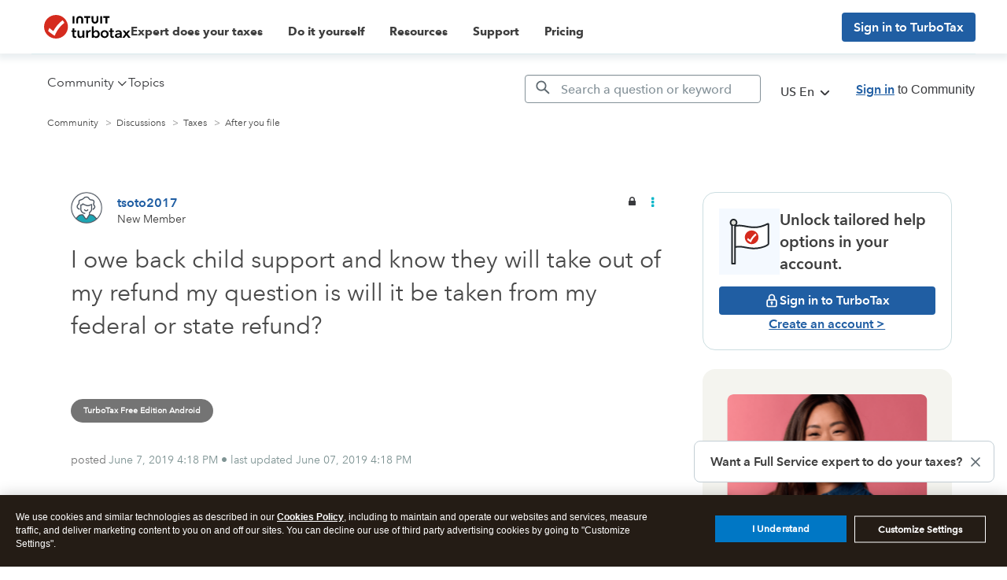

--- FILE ---
content_type: text/html; charset=utf-8
request_url: https://app.leadsrx.com/visitor.php?acctTag=hktywn83008&tz=0&ref=&u=https%3A%2F%2Fttlc.intuit.com%2Fcommunity%2Fafter-you-file%2Fdiscussion%2Fi-owe-back-child-support-and-know-they-will-take-out-of-my-refund-my-question-is-will-it-be-taken%2F00%2F782052&t=Solved%3A%20I%20owe%20back%20child%20support%20and%20know%20they%20will%20take%20out%20of%20my%20refund%20my%20question%20is%20will%20it%20be%20taken%20from%20my%20federal%20or%20state%20refund%3F&lc=null&anon=1&vin=null
body_size: 216
content:
{"visitorID":1125902626649368,"errCode":"ok","leadSuccesses":[],"hubs":[],"lastTouch":"direct"}

--- FILE ---
content_type: application/javascript;charset=iso-8859-1
request_url: https://fid.agkn.com/f?apiKey=2843367925&1pc=bcbba98b-d77f-411e-acb2-72918a47090c&i4=3.133.106.156
body_size: 188
content:
{ "TruAudienceID" : "E1:EvecXpmyUeNbz-dW4F-oIhnH_KYHWHhpntMKz4Q8E_lc5ijkz_GWYzMSU7By41UW9JQGP6Sh6SlSwUhWcZPn6-358ofcmN_qHNZ3PojP1UyyngTNCAX7mYwVGoSC-ilC", "fid_status" : "", "L0" : "", "L1" : "", "L2" : "", "L3" : "", "a":"000" }